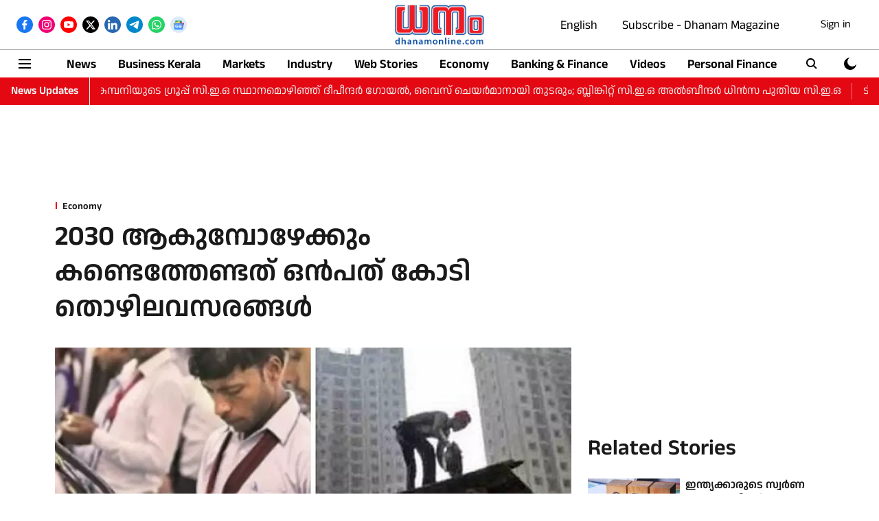

--- FILE ---
content_type: text/html; charset=utf-8
request_url: https://www.google.com/recaptcha/api2/aframe
body_size: 267
content:
<!DOCTYPE HTML><html><head><meta http-equiv="content-type" content="text/html; charset=UTF-8"></head><body><script nonce="QjCfnFigPNaM1GZUYtlXQg">/** Anti-fraud and anti-abuse applications only. See google.com/recaptcha */ try{var clients={'sodar':'https://pagead2.googlesyndication.com/pagead/sodar?'};window.addEventListener("message",function(a){try{if(a.source===window.parent){var b=JSON.parse(a.data);var c=clients[b['id']];if(c){var d=document.createElement('img');d.src=c+b['params']+'&rc='+(localStorage.getItem("rc::a")?sessionStorage.getItem("rc::b"):"");window.document.body.appendChild(d);sessionStorage.setItem("rc::e",parseInt(sessionStorage.getItem("rc::e")||0)+1);localStorage.setItem("rc::h",'1769001421144');}}}catch(b){}});window.parent.postMessage("_grecaptcha_ready", "*");}catch(b){}</script></body></html>

--- FILE ---
content_type: application/javascript; charset=utf-8
request_url: https://fundingchoicesmessages.google.com/f/AGSKWxW6tZfDkHYjvzKtzh8NtD-lOPZ5vHI6S9EWWqfgcZpRguiGbXR_LG171f-h6OrqAx01knz1Tu7qzDi2nE1SqnzVziug2JYBETuiiEgpyZAYE2hUNhRS9Yap34O80H9xwizl0qGSJL9DOItZQipF1Y8WRyhEeXw-jChCMFncBC_Z1Uy6UAyKetvT-jx_/_-layer-ads//holl_ad.=440x410;/ad/index./exosrvcode-
body_size: -1288
content:
window['6154c936-2676-413e-9b51-990d5ac7fe28'] = true;